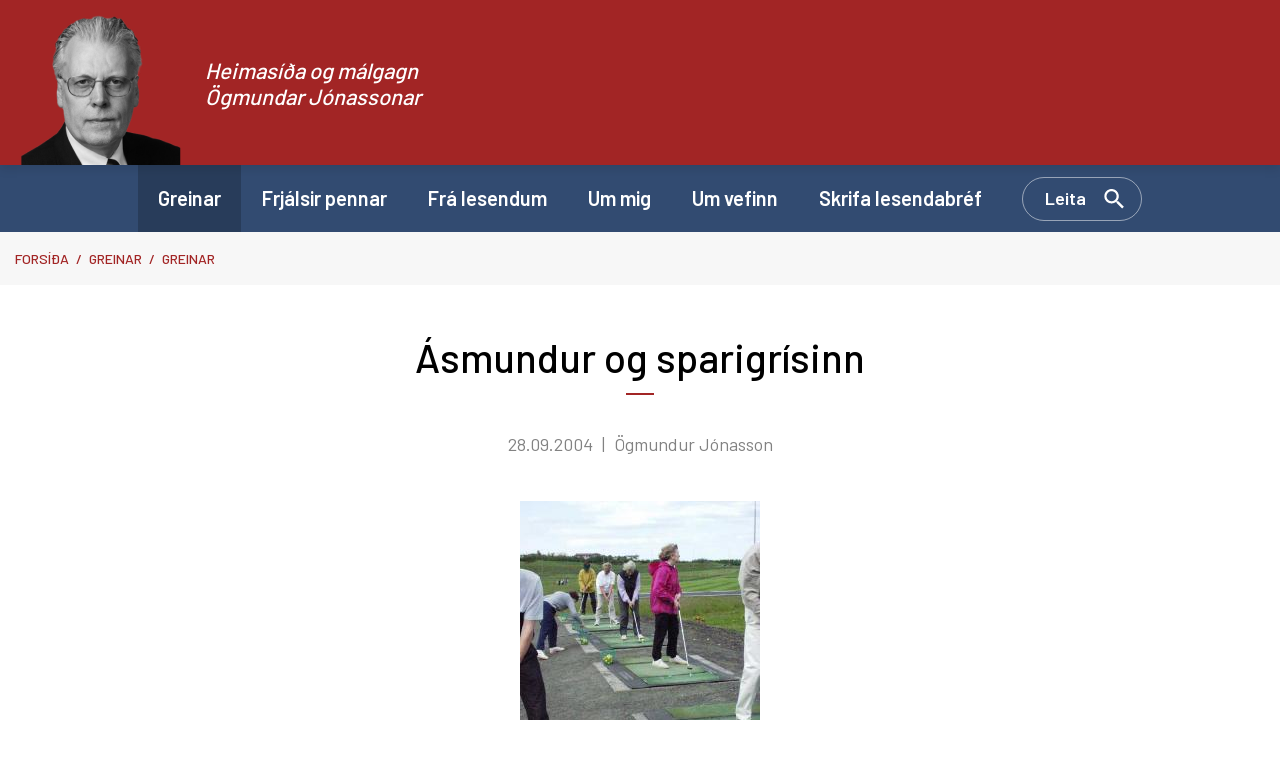

--- FILE ---
content_type: text/html; charset=UTF-8
request_url: https://www.ogmundur.is/is/greinar/asmundur-og-sparigrisinn
body_size: 5093
content:
<!DOCTYPE html>
<!--
		Stefna ehf. - Moya Vefumsjónarkerfi
		- - - - - - - - - - - - - - - - - -
		http://www.moya.is
		Moya - útgáfa 1.16.2		- - - - - - - - - - - - - - - - - -
-->
<html xmlns="http://www.w3.org/1999/xhtml" lang="is">
<head>
	<meta http-equiv="X-UA-Compatible" content="IE=edge">
	<meta name="viewport" content="width=device-width, initial-scale=1.0">
		<meta name="description" content="Einhver skemmtilegasti morgunverðarfundur sem ég hef lengi sótt var haldinn í morgun á Grand Hótel í Reykjavík á vegum Tryggingastofnunar ríkisins." >
	<meta charset="UTF-8">
	<meta name="author" content="" >
	<meta name="generator" content="Moya 1.16.2" >
		<meta property="og:title" content=" skrifar: &Aacute;smundur og sparigr&iacute;sinn ">
	<meta property="og:image" content="https://www.ogmundur.is/static/news/2004-09-29-eldriborgarar-2bd8ec68.jpg?v=1768898788">
	<meta property="og:url" content="https://www.ogmundur.is/is/moya/news/asmundur-og-sparigrisinn">
	<meta property="og:site_name" content="Heimas&iacute;&eth;a og m&aacute;lgagn &Ouml;gmundar J&oacute;nassonar">
	<meta property="og:updated_time" content="1096329600">
	<meta property="og:image:width" content="240">
	<meta property="og:image:height" content="300">
	<meta property="og:locale" content="is_IS">
	<meta property="og:description" content="Einhver skemmtilegasti morgunver&eth;arfundur sem &eacute;g hef lengi s&oacute;tt var haldinn &iacute; morgun &aacute; Grand H&oacute;tel &iacute; Reykjav&iacute;k &aacute; vegum Tryggingastofnunar r&iacute;kisins.">
	<meta property="og:type" content="article">

		<title>Ásmundur og sparigrísinn  | Heimasíða og málgagn Ögmundar Jónassonar</title>
	
	<link rel="preconnect" href="https://fonts.googleapis.com">
	<link rel="preconnect" href="https://fonts.gstatic.com" crossorigin>
		<link href="/static/themes/main/theme.css?v=f27a69a9c0" rel="stylesheet" media="all" type="text/css"/>

	<link rel="apple-touch-icon" sizes="114x114" href="/static/themes/main/favicon/apple-touch-icon.png?v=498ecba6dd">
	<link rel="icon" type="image/png" sizes="32x32" href="/static/themes/main/favicon/favicon-32x32.png?v=44563fa1d2">
	<link rel="icon" type="image/png" sizes="16x16" href="/static/themes/main/favicon/favicon-16x16.png?v=166dd73527">
	<link rel="manifest" href="/static/themes/main/favicon/site.webmanifest">
	<link rel="mask-icon" href="/static/themes/main/favicon/safari-pinned-tab.svg?v=da6f18ccf9" color="#5bbad5">
	<link rel="shortcut icon" href="/static/themes/main/favicon/favicon.ico?v=6ddccf0b5e">
	<meta name="msapplication-TileColor" content="#2b5797">
	<meta name="msapplication-config" content="/static/themes/main/favicon/browserconfig.xml">
	<meta name="theme-color" content="#ffffff">
		<link href="/is/feed" rel="alternate" type="application/rss+xml" title="RSS - Fréttir" >
	<link href="/is/moya/news/asmundur-og-sparigrisinn" rel="canonical" >
	<link href="/favicon.ico" rel="icon" type="image/x-icon" >
	<link href="/favicon.ico" rel="shortcut icon" type="image/x-icon" >
	<link href="https://fonts.googleapis.com/css?family=Barlow:300,400,500,600,700|Barlow:500" media="all" rel="stylesheet" type="text/css" >
		<style type="text/css" media="screen">
		<!--
		:root {--color-first: #a22525;--color-first-rgb: 162,37,37;--color-first-dark-rgb: 122,28,28;--color-second: #324b71;--color-second-rgb: 50,75,113;--color-second-dark-rgb: 38,56,85;--color-third: #000000;--color-third-rgb: 0,0,0;--color-third-dark-rgb: 0,0,0;--font-family-body:Barlow;--font-family-headings:Barlow;--font-family-heading-weight:500;--font-weight-light:300;--font-weight-normal:400;--font-weight-medium:500;--font-weight-semibold:600;--font-weight-bold:700}
		-->
	</style>
</head>
<body class="news newsSingle hideright" data-static-version="1768898788">

<div id="page">
	<header>
		<a href="#contentContainer" id="skipToMain" class="sr-only sr-only-focusable">
			Fara í efni		</a>

				<div class="contentWrap">
			<div class="logo">
				<div class="contentWrap">
					<a href="/is">
						<img src="/static/files/logo/logo.png" alt="" class="hidden-xs hidden-sm">
						<img src="/static/files/logo/ogmundur-mynd.svg" alt="" class="hidden-md hidden-lg">
						<span>Heimasíða og málgagn Ögmundar Jónassonar</span>
					</a>
				</div>
			</div>

			<button id="mainmenuToggle"
					aria-label="Opna/loka valmynd"
					aria-haspopup="true"
					aria-controls="mainmenu">
				<span class="first"></span>
				<span class="middle"></span>
				<span class="last"></span>
			</button>

			<nav id="mainmenu"
				 aria-label="Valmynd"
				 data-moya-component="ext.mobilemenu"
			>
				<div class="contentWrap">
					<ul class="menu mmLevel1 " id="mmm-5"><li class="ele-greinar si level1 selectedLevel1 first active ord-1"><a href="/is/greinar"><span>Greinar</span></a></li><li class="ele-frjalsir-pennar si level1 ord-2"><a href="/is/frjalsir-pennar"><span>Frj&aacute;lsir pennar</span></a></li><li class="ele-fra-lesendum si level1 ord-3"><a href="/is/fra-lesendum"><span>Fr&aacute; lesendum</span></a></li><li class="ele-um-mig si level1 ord-4"><a href="/is/um-mig"><span>Um mig</span></a></li><li class="ele-um-vefinn si level1 ord-5"><a href="/is/um-vefinn"><span>Um vefinn</span></a></li><li class="ele-skrifa-lesendabref si level1 last ord-6"><a href="/is/skrifa-lesendabref"><span>Skrifa lesendabr&eacute;f</span></a></li></ul>					<button data-moya-component="ext.head-search" id="searchToggle"
							aria-label="Opna leit"
							aria-haspopup="true" aria-controls="searchForm">Leita
					</button>
				</div>
			</nav>
			<div id="searchDrop">
				<div class="contentWrap">
					<div class="searchFormWrap">
						<form id="searchForm" name="searchForm" method="get" action="/is/leit">
<div id="elm_q" class="elm_text elm"><label for="q" class="noscreen optional">Leita</label>

<span class="lmnt"><input type="text" name="q" id="q" value="" placeholder="Leita..." class="text searchQ"></span></div>
<div id="elm_submit" class="elm_submit elm">
<input type="submit" id="searchSubmit" value="Leita"></div></form>					</div>
					<button id="searchClose" aria-label="templateSearchClose"
							aria-controls="searchForm">
					</button>
				</div>
			</div>
		</div>
	</header>

			<nav id="breadcrumbsWrap" aria-label="Brauðmolar">
			
<div id="breadcrumbs" class="box">
	
        <div class="boxText">
		<a href="/is" class="first">Forsíða</a><span class="sep"> / </span><a href="/is/greinar">Greinar</a><span class="sep"> / </span><a href="/is/moya/news">Greinar</a><span class="sep"> / </span><a href="/is/moya/news/asmundur-og-sparigrisinn" class="last">Ásmundur og sparigrísinn </a>
	</div>
</div>		</nav>
		<div id="contentContainer" tabindex="-1">
		<div class="contentWrap">
			
			<div class="row">
				<main id="main">
											
<div id="news" class="box">
	<div class="boxTitle"><h1>Ásmundur og sparigrísinn </h1></div>
        <div class="boxText">
			
	<div class="entry hasImage">
						<div class="entryInfo">
						<span class="date">
        			28.09.2004
			</span>
					<span class="author">Ögmundur Jónasson</span>
			</div>
							<div class="entryContent">
							<div class="entryImage medium ">
			<a href="/static/news/lg/2004-09-29-eldriborgarar-2bd8ec68.jpg" class="fancybox">
				<img alt="Ásmundur og sparigrísinn" src="https://static.stefna.is/moya/images/1.png" class="responsive" data-src="/static/news/2004-09-29-eldriborgarar-2bd8ec68.jpg" data-lg="/static/news/lg/2004-09-29-eldriborgarar-2bd8ec68.jpg" data-md="/static/news/md/2004-09-29-eldriborgarar-2bd8ec68.jpg" data-sm="/static/news/sm/2004-09-29-eldriborgarar-2bd8ec68.jpg" data-xs="/static/news/xs/2004-09-29-eldriborgarar-2bd8ec68.jpg" />

			</a>
					</div>
										<p>Einhver skemmtilegasti morgunverðarfundur sem ég hef lengi sótt var haldinn í morgun á Grand Hótel í Reykjavík á vegum <b>Tryggingastofnunar ríkisins</b>. <b>Ásmundur Stefánsson, ríkissáttasemjari,</b> tróð upp nánast eins og poppstjarna við góðar undirtektir. Fagnaðarerindi Ásmundar var þvert á það sem legið hefur í loftinu um framtíð aldraðra. Samkvæmt útreikningum hans yrðu þeir ekki baggi á samfélaginu. Öðru nær! Framtíð aldraðra er björt í framtíðarboðskap Ásmundar Stefánssonar. Þessu veldur lífeyriskerfi Íslendinga sem byggir á kröftugri uppbyggingu lífeyrissjóða. <i>Ömmur mínar báðar bjuggu hjá börnum sínum</i>, sagði Ásmundur, <i>þær áttu ekki annarra kosta völ.</i> Nú væri öldin hins vegar að verða önnur. Eldri kynslóðin væri að öðlast efnahagslegt sjálfstæði. Aldrað fólk á lífeyri verður litlu ver sett en vinnandi fólk eftir þrjá fjóra áratugi, sagði Ásmundur. Svo miklar væru greiðslur inn í sameignarlífeyrissjóði og séreignarsjóði. Þá er þess að geta að eignamyndun er mikil á Íslandi og arfur er farinn að skipta máli fyrir þá sem eru að komast á lífeyrisaldurinn. Og Ásmundur reiknaði áfram. Nú væru aldraðir háðir stuðningi skattgreiðenda. Í framtíðinni yrðu þeir skattgreiðendur og borguðu til samfélagsins umfram þá þjónustu sem þeir fengju! <br>En Ásmundur gat ekki látið staðar numið í þessari sigurgöngu eldri kynslóðarinnar. Aldraðir yrðu óháðir efnahagssveiflum framtíðarinnar! <b>Það var á þessum punkti sem ég fór að efast, jafnvel þótt ég væri Ásmundi sammála um margt. </b>En þarna tel ég hann vera á hálum ís. Lífeyrissjóðir eru nefnilega ekki óháðir hagsveiflum. </p><p><strong>Breytt aldurssamsetning – vandinn sá sami og fyrr </strong></p><p>Fyrir nokkrum árum var mikil umræða bæði hér á landi og víða um heim um breytta aldurssamsetningu þjóðarinnar og þjóðanna. Menn höfðu áhyggjur af því að vinnandi fólki færi fækkandi, öldruðum fjölgandi og spurning hvort verðmætasköpun yrði nóg til að rísa undir öllu bákninu, það er að segja með góðum lífskjörum fyrir aldraða. Eftir tilkomu lífeyrissjóðanna þagnaði þessi umræða hér á landi. Menn voru jú farnir að leggja fyrir. Það má hins vegar ekki gleymast að það er enginn sparigrís sem safnað er í. Lífeyrissjóðirnir fjárfesta í atvinnulífinu og vandinn er nákvæmlega sá sami nú og hann var áður. Hvort sem verðmætin eru tekin út úr atvinnulífinu í gegnum skatta, svokölluð gegnumstreymislífeyriskerfi, eða í gegnum arðtöku lífeyrissjóða <b>er verið að framkvæma nákvæmlega sama hlutinn: Að flytja til verðmæti í efnahagskerfinu.</b> Spurningin er hvernig efnahagslífið rís undir því á hverjum tíma að greiða arð sem nemur því að framfleyta fjölmennri eldri kynslóð lífeyrisþega. <br><i>Já,  en lífeyrissjóðirnir eru að fjárfesta út um allan heim,</i> segir Ásmundur Stefánsson, <i>þeir eru ekkert háðir efnahagssveiflum hér á landi.</i> Því er hér til að svara að hið sama er upp á teningnum varðandi aldurssamsetninguna um nær allan hinn iðnvædda heim og er hér á landi. Þannig að við sleppum ekki svo glatt frá þessari próblematík. <b>Það er ekki nóg að sýna jákvæðar arðsemistölur núna, spurningin er hvernig efnahagslífið verður í stakk búið þegar að því kemur að standa sína plikt. </b>Dæmi : lífeyrissjóðirnir fjárfesta grimmt í KB banka, hann sýnir núna bullandi arð. Allir kátir. Síðan kemur að því að innheimta þennan arð ef við gefum okkur áframhaldandi eignarhlut lífeyrissjóðanna. Hvernig verður bankinn í stakk búinn að borga út eftir þrjátíu ár? Rís hann undir væntingum okkar? </p><p><strong>Gaman að hlusta á bjartsýnistal </strong></p><p>Það breytir því ekki að það er gaman að hlusta á bjartsýnistal. Vonandi hefur Ásmundur Stefánsson rétt fyrir sér, og það hefur hann eflaust að einhverju leyti nema því að lífeyrissjóðir eru ekki að leggja fyrir í sparibauk heldur í atvinnulíf sem verður að vera aflögufært; aflögufært til að fjármagna lífskjör þeirra  sem Ásmundur  kallar forréttindastétt framtíðarinnar. Getur verið að tímabundin velgengni kapítalismans villi fyrrum forseta ASÍ sýn?    </p><p></p>
							</div>
														<div class="entryFooter">
														<a class="back" aria-label="Til baka" href=""
					   onclick="history.back();return false;">Til baka</a>
							</div>
			</div>

	</div>
</div>					
				</main>

							</div>
		</div>
	</div>

</div>
<footer>
	<div class="contentWrap">
		<div id="box_footer_2" class="box box_footer box_ord_1 first"><div class="boxText"><div class="moya__footer layout1">    <div class="boxTitle">Ögmundur.is</div>
<ul class="menu">
<li><a href="mailto:ogmundur@ogmundur.is">ogmundur@ogmundur.is</a></li>
<li>Ögmundur Jónasson 2023</li>
</ul>
    <p class="socialWrap">
                    <a class="social" href="https://www.facebook.com/ogmundurjonasson" target="_blank" aria-label="Facebook"></a>
                    <a class="social" href="https://twitter.com/ogmjonasson" target="_blank" aria-label="Twitter"></a>
            </p>
</div>
</div>
</div>

	</div>
</footer>

<script src="//ajax.googleapis.com/ajax/libs/jquery/1.11.1/jquery.min.js"></script>
	<script type="text/javascript" src="/_moya/javascripts/dist/bundle.js?v=1768898788"></script>
<script src="/static/themes/main/js/moya.min.js?v=98303f2f30"></script>
<script src="/static/themes/main/js/site.min.js?v=273960b040"></script>

<script type="text/javascript">
<!--//--><![CDATA[//><!--
moya.division = 'is';
moya.lang = 'is';
moya.fancybox.init();
$(function() { $("a.fancybox").fancybox({ helpers:{ title:{ type:"inside" },media:true },openEffect:"elastic",closeEffect:"elastic" }); });
$(function() { $("a.slideshow").fancybox({ helpers:{ title:{ type:"inside" },buttons:true,media:true },openEffect:"elastic",closeEffect:"elastic",playSpeed:4000,prevEffect:"none",nextEffect:"none",closeBtn:false }); });
$(function() { $("img.responsive").responsiveImg(); });

//--><!]]>
</script>

</body>
</html>

<!--
Total Time: 0.04860 s
Total Memory: 4.522 Mb
-->